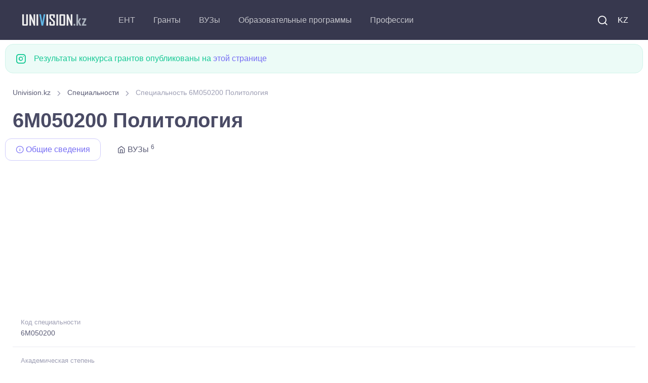

--- FILE ---
content_type: text/html; charset=UTF-8
request_url: https://univision.kz/prof/6M050200-politologiya.html
body_size: 6549
content:

<!DOCTYPE html>
<html lang="ru">
    <head>
        <meta charset="UTF-8">
<title>Специальность 6M050200 Политология</title>



<meta property="site_name" content="Univision.kz - всё об образовании в Казахстане.">
<meta property="og:type" content="article">
<meta property="og:url" content="//univision.kz/prof/6M050200-politologiya.html">
<meta property="og:locale" content="UTF-8">
<meta property="og:image" content="//univision.kz/images/logo_900.jpg">
<meta property="og:image:width" content="900">
<meta property="og:image:height" content="469">
<meta name="metatitle" content="Специальность 6M050200 Политология">
<meta property="og:title" content="Специальность 6M050200 Политология">
<meta name="description" content="Специальность 6M050200 Политология, Магистратура по научно-педагогическому направлению">
<meta property="og:description" content="Специальность 6M050200 Политология, Магистратура по научно-педагогическому направлению">
<meta name="keywords" content="Специальность, 6M050200, Политология, Магистратура, научно, педагогическому, направлению">
<meta name="csrf-param" content="_csrf-frontend">
<meta name="csrf-token" content="cceuE1ZfH8reUYfrgQfU79gabphP_GEWa5rpTqjeyLQCgc91OwAmgLxp05vtQouhuWI0rGK_AFECw6sBmueJ4w==">

<link href="/css/theme.min.css?v=5.0.0.6" rel="stylesheet">
<link rel="preconnect" href="https://googleads.g.doubleclick.net/" crossorigin="anonymous">
<link rel="preconnect" href="https://tpc.googlesyndication.com/" crossorigin="anonymous">
<link rel="preconnect" href="https://sync.gonet-ads.com/" crossorigin="anonymous">
<link rel="preconnect" href="https://pagead2.googlesyndication.com" crossorigin="anonymous">
<link rel="preconnect" href="https://analytics.google.com" crossorigin="anonymous">


<!--<link rel="preload" href="https://fonts.googleapis.com/css?family=Inter:300,400,500,600,700&display=swap" crossorigin>-->
<link rel="preload" as="font" type="font/woff2" href="/fonts/roboto_v48.woff2" crossorigin>
<link as="font" type="font/ttf" href="/fonts/around-icons.ttf?enmnv5" crossorigin>
<link as="font" type="font/woff2" href="/fonts/around-icons.woff?enmnv5" crossorigin>

<!-- Google Tag Manager -->
<script>(function(w,d,s,l,i){w[l]=w[l]||[];w[l].push({'gtm.start':
            new Date().getTime(),event:'gtm.js'});var f=d.getElementsByTagName(s)[0],
        j=d.createElement(s),dl=l!='dataLayer'?'&l='+l:'';j.async=true;j.src=
        'https://www.googletagmanager.com/gtm.js?id='+i+dl;f.parentNode.insertBefore(j,f);
    })(window,document,'script','dataLayer','GTM-T322RCS7');</script>
<!-- End Google Tag Manager -->


<script async src="https://pagead2.googlesyndication.com/pagead/js/adsbygoogle.js?client=ca-pub-9377563280433154" crossorigin="anonymous"></script>

<meta name="viewport" content="width=device-width, initial-scale=1, shrink-to-fit=no">
<meta name="theme-color" content="#252c3a"/>
<meta name="msapplication-TileColor" content="#252c3a">
<link rel="shortcut icon" href="/images/favicon.png">
<link rel="apple-touch-icon" sizes="180x180" href="/images/apple-touch-icon.png">
<link rel="icon" type="image/png" sizes="32x32" href="/images/favicon-32x32.png">
<link rel="icon" type="image/png" sizes="16x16" href="/images/favicon-16x16.png">
<link rel="manifest" href="/site.webmanifest">
<meta name="application-name" content="UniVision.kz"/>
<meta name="google-site-verification" content="2iJ_hfCit4o59rhvV0MPVwzlPr6kMhLMDlJJrDitzdY" />

<meta name="yandex-verification" content="424441a278013f61" />
<link href="//univision.kz/prof/6M050200-politologiya.html" rel="alternate" hreflang="ru">
<link href="//univision.kz/kk/prof/6M050200-saasattanu.html" rel="alternate" hreflang="kk">

<!-- 1768692432-->
<!--<script charset="UTF-8" src="//web.webpushs.com/js/push/b25f3b95076bb205e7929cbc2bd6a300_1.js" async></script>-->
    </head>
    <body aria-hidden="false">
    <!-- Google Tag Manager (noscript) -->
    <noscript><iframe src="https://www.googletagmanager.com/ns.html?id=GTM-T322RCS7"
                      height="0" width="0" style="display:none;visibility:hidden"></iframe></noscript>
    <!-- End Google Tag Manager (noscript) -->
                <!-- Page loading spinner-->

<!--        <div class="page-loading active">-->
<!--            <div class="page-loading-inner">-->
<!--                <div class="page-spinner"></div><span>Loading...</span>-->
<!--            </div>-->
<!--        </div>-->


        <main class="page-wrapper" style="height: auto !important;">
            

<header class="header navbar navbar-expand-lg navbar-dark bg-dark navbar-sticky" data-scroll-header="" data-fixed-element="">
    <div class="container px-0 px-xl-3">

        <a class="navbar-brand flex-shrink-0 order-lg-1 mx-auto ms-lg-0 pe-lg-2 me-lg-4" href="https://univision.kz/">
            <img class="d-none d-lg-block" src="/images/logo_dark.png" alt="" width="153" height="55">
            <img class="d-lg-none" src="/images/logo_dark.png" alt="" width="153" height="55">
        </a>
        <div class="d-flex align-items-center order-lg-3">

            <div class="navbar-tool"><a class="navbar-tool-icon-box me-2" href="/search/"><i class="ai-search"></i></a></div>

            <div class="navbar-tool">
<!--                <a class="navbar-tool-icon-box" href="#"><i class="ai-shopping-cart"></i><span class="navbar-tool-badge">3</span></a>-->
                                <a class="navbar-tool me-2" href="/kk/prof/6M050200-saasattanu.html" style="text-transform: uppercase;">KZ</a>            </div>

            <button class="navbar-toggler" type="button" data-bs-toggle="collapse" data-bs-target="#navbarCollapse"><span class="navbar-toggler-icon"></span></button>
        </div>

        <div class="navbar-collapse order-lg-2 collapse" id="navbarCollapse" style="">
            <ul class="navbar-nav me-auto">
                <li class="nav-item dropdown">
                                        <a class="nav-link dropdown-toggle" href="#" data-bs-toggle="dropdown">ЕНТ</a>
                    <ul class="dropdown-menu">
                        <li><a class="dropdown-item" href="//univision.kz/faq/ent.html">Часто задаваемые вопросы</a></li>
                        <li><a class="dropdown-item" href="//univision.kz/ent/">Новости ЕНТ</a></li>
                        <li><a class="dropdown-item" href="//univision.kz/edu-program/group/subject/">Профильные предметы на ЕНТ</a></li>
                    </ul>
                </li>
                <li class="nav-item dropdown">
                                        <a class="nav-link dropdown-toggle" href="#" data-bs-toggle="dropdown">Гранты</a>
                    <ul class="dropdown-menu">
                        <a class="dropdown-item" href="//univision.kz/faq/granty.html">Часто задаваемые вопросы</a>                        <li><a class="dropdown-item" href="//univision.kz/granty/granty-2025/">Гранты <b>2025</b></a></li>
                        <li><a class="dropdown-item" href="//univision.kz/granty/">Образовательные гранты</a></li>
                        <li><a class="dropdown-item" href="//univision.kz/grant/passing.html">Проходные баллы на грант</a></li>
                        <li><a class="dropdown-item" href="//univision.kz/grant/count">Количество грантов</a></li>
                        <!--<li><a class="dropdown-item" href="//univision.kz/min-ball-2021.html">min_ball_ovpo</a></li>-->
                        <li><a class="dropdown-item" href="https://result.univision.kz/">Результаты <b>2025</b></a></li>
                    </ul>
                </li>

                <li class="nav-item dropdown">
                    <a class="nav-link dropdown-toggle" href="//univision.kz/univ/" data-bs-toggle="dropdown">ВУЗы</a>
                    <ul class="dropdown-menu">
                        <li><a class="dropdown-item" href="//univision.kz/univ/area/">По региону</a></li>
                        <li><a class="dropdown-item" href="//univision.kz/univ/rating/">По рейтингу</a></li>
                        <!--<li></li>-->
                        <!--<li></li>-->
                        <li><a class="dropdown-item" href="//univision.kz/univ/price.html">Стоимость обучения</a></li>
                        <li><a class="dropdown-item" href="//univision.kz/univ/code.html">По коду</a></li>
                    </ul>
                </li>
                <li class="nav-item dropdown">
                    <a class="nav-link dropdown-toggle" href="//univision.kz/edu-program/" data-bs-toggle="dropdown">Образовательные программы</a>                    <ul class="dropdown-menu">
                        <li><a class="dropdown-item" href="//univision.kz/edu-program/search.html">Подбор образовательной программы</a></li>
                        <li><a class="dropdown-item" href="//univision.kz/edu-program/group/subject/">По предмету на ЕНТ</a></li>
                        <li class="dropdown">
                            <a class="dropdown-item dropdown-toggle" href="//univision.kz/edu-program/group/" data-bs-toggle="dropdown">Группы образовательных программ</a>                            <ul class="dropdown-menu">
                                <li class="dropdown-item"><a class="dropdown-item" href="//univision.kz/edu-program/group/degree/bachelor.html">Бакалавриат</a></li>
                                <li class="dropdown-item"><a class="dropdown-item" href="//univision.kz/edu-program/group/degree/master.html">Магистратура</a></li>
                                <li class="dropdown-item"><a class="dropdown-item" href="//univision.kz/edu-program/group/degree/doctor.html">Докторантура</a></li>
                                <li class="dropdown-item"><a class="dropdown-item" href="//univision.kz/edu-program/group/degree/resident.html">Резидентура</a></li>
                                <li class="dropdown-item"><a class="dropdown-item" href="//univision.kz/edu-program/group/degree/spec.html">Специалитет</a></li>
                                <li class="dropdown-item"><a class="dropdown-item" href="//univision.kz/edu-program/group/degree/intern.html">Интернатура</a></li>
                            </ul>
                        </li>
                        <li><a class="dropdown-item" href="//univision.kz/edu-program/area/">Области образования</a></li>
                        <li><a class="dropdown-item" href="//univision.kz/edu-program/direction/">Направления подготовки</a></li>
                        <li class="dropdown">
                            <a class="dropdown-item dropdown-toggle" href="//univision.kz/prof/" data-bs-toggle="dropdown">Специальности</a>
                            <ul class="dropdown-menu">
                                <li><a class="dropdown-item" href="//univision.kz/prof/degree/bachelor.html">Бакалавриат</a></li>
                                <li><a class="dropdown-item" href="//univision.kz/prof/degree/master.html">Магистратура</a></li>
                                <li><a class="dropdown-item" href="//univision.kz/prof/degree/doctor.html">Докторантура</a></li>
                            </ul>
                        </li>

                    </ul>
                </li>
                <li class="nav-item dropdown">
                    <a class="nav-link dropdown-toggle" href="//univision.kz/profession/" data-bs-toggle="dropdown">Профессии</a>                    <ul class="dropdown-menu">
                        <li><a class="dropdown-item" href="//univision.kz/profession/degree/bachelor.html">Бакалавриат</a></li>
                        <li><a class="dropdown-item" href="//univision.kz/profession/degree/master.html">Магистратура</a></li>
                        <li><a class="dropdown-item" href="//univision.kz/profession/degree/resident.html">Резидентура</a></li>
                        <li><a class="dropdown-item" href="//univision.kz/profession/degree/doctor.html">Докторантура</a></li>
                        <li><a class="dropdown-item" href="//univision.kz/profession/degree/spec.html">Специалитет</a></li>
                    </ul>
                </li>
            </ul>
        </div>



    </div>
</header>


            <div class="container pb-4 pt-2 mb-2 mb-sm-0 pb-sm-5">
                <div class="row">
                
                <div class="alert d-flex alert-success" role="alert">
                    <i class="ai-instagram fs-xl me-3"></i>
                    <div>Результаты конкурса грантов опубликованы на <a href="https://result.univision.kz/">этой странице</a></div>
                </div>


                <div class="col-md-12">
    <nav aria-label="breadcrumb" style="display:block">
        <ol class="py-1 my-2 breadcrumb" style=""><li class="breadcrumb-item" style=''><a href="/">Univision.kz</a></li>
 <li class="breadcrumb-item" style=''><a href="/prof/">Специальности</a></li>
 <li class="breadcrumb-item active">Специальность 6M050200 Политология</li>
</ol>    </nav>
</div>

<h1 class="mr-3">6M050200 Политология</h1>


<!-- Nav tabs -->
<ul class="nav nav-tabs" role="tablist">
    <li class="nav-item">
        <a href="#info" class="nav-link active" data-bs-toggle="tab" role="tab">
            <i class="ai-info"></i>&nbsp;Общие сведения        </a>
    </li>
            <li class="nav-item">
            <a href="#univ" class="nav-link" data-bs-toggle="tab" role="tab">
                <i class="ai-home"></i>&nbsp;ВУЗы  <sup>6</sup>
            </a>
        </li>
    </ul>
<div class="univ_info_ads mb-2">
    <!-- prof_head_media -->
            <ins class="adsbygoogle"
             style="display:block"
             data-ad-client="ca-pub-9377563280433154"
             data-ad-slot="6825921973"
             data-ad-format="auto"
             data-full-width-responsive="true"></ins>
    <script>
        (adsbygoogle = window.adsbygoogle || []).push({});
    </script>
    </div>
<!-- Tabs content -->
<div class="tab-content">
    <div class="tab-pane fade show active" id="info" role="tabpanel">
        <ul class="list-unstyled mb-0">
            <li class="d-flex pb-3 border-bottom">
                <div class="ps-3">
                    <span class="fs-ms text-muted">Код специальности</span>
                    <a href="#" class="d-block nav-link-style fs-sm">6M050200</a>
                </div>
            </li>
            <li class="d-flex pt-2 pb-3 border-bottom">
                <div class="ps-3">
                    <span class="fs-ms text-muted">Академическая степень</span>
                    <a class="d-block nav-link-style fs-sm" href="/prof/degree/master.html">Магистратура по научно-педагогическому направлению</a>                </div>
            </li>
            <li class="d-flex pt-2 pb-3 border-bottom">
                <div class="ps-3">
                    <span class="fs-ms text-muted">Группа образовательных программ</span>
                    <a class="d-block nav-link-style fs-sm" href="/edu-program/group/M063-politologiya-i-konfliktologiya.html">M063 Политология и конфликтология</a>                </div>
            </li>
            <li class="d-flex pt-2">
                <div class="ps-3">
                    <span class="fs-ms text-muted">Профильные предметы на ЕНТ</span>
                    <a class="d-block nav-link-style fs-sm"></a>
                </div>
            </li>
        </ul>
    </div>
    <div class="tab-pane fade" id="univ" role="tabpanel">
        <nav class="list-group">
                    <span class="list-group-item list-group-item-action list-group-item-primary">Алматинская область</span>
                                            <a class="list-group-item list-group-item-action" href="/univ/55-kazahskiy-natsionalnyy-pedagogicheskiy-universitet-imeni-abaya/">Казахский национальный педагогический университет имени Абая (КазНПУ им. Абая)</a>                                <span class="list-group-item list-group-item-action list-group-item-primary">Астана</span>
                                            <a class="list-group-item list-group-item-action" href="/univ/53-kazahskiy-universitet-tehnologii-i-biznesa/">Казахский университет технологии и бизнеса имени К. Кулажанова (КазУТБ)</a>                                <span class="list-group-item list-group-item-action list-group-item-primary">Восточно-Казахстанская область</span>
                                            <a class="list-group-item list-group-item-action" href="/univ/16-vostochno-kazahstanskiy-gosudarstvennyy-universitet-imeni-s-amanzholova/">Восточно-Казахстанский университет имени Сарсена Аманжолова (ВКУ им. Аманжолова)</a>                                <span class="list-group-item list-group-item-action list-group-item-primary">Павлодарская область</span>
                                            <a class="list-group-item list-group-item-action" href="/univ/88-pavlodarskiy-gosudarstvennyy-universitet-imeni-s-toraygyrova/">Торайгыров университет </a>                                <span class="list-group-item list-group-item-action list-group-item-primary">Туркестанская область</span>
                                            <a class="list-group-item list-group-item-action" href="/univ/84-mezhdunarodnyy-kazahsko-turetskiy-universitet-imeni-hodzhi-ahmeda-yasavi/">Международный казахско-турецкий университет имени Х.А.Ясави (МКТУ им. Ясави)</a>                                            <a class="list-group-item list-group-item-action" href="/univ/89-regionalnyy-sotsialno-innovatsionnyy-universitet/">Региональный социально-инновационный университет (РСИУ)</a>                            </nav>
    </div>
</div>
<div class="univ_info_ads my-2">
    <!-- prof_footer_media -->
            <ins class="adsbygoogle"
             style="display:block"
             data-ad-client="ca-pub-9377563280433154"
             data-ad-slot="8442541381"
             data-ad-format="auto"
             data-full-width-responsive="true"></ins>
    <script>
        (adsbygoogle = window.adsbygoogle || []).push({});
    </script>
    </div>
<hr>

<h4 class="my-2 mb-2 text-center">Специальности</h4>
<ul class="nav nav-pills nav-fill mb-2">
    <li class="nav-item"><a class="nav-link mb-2" href="/prof/degree/bachelor.html">Бакалавриат</a></li>
    <li class="nav-item"><a class="nav-link mb-2" href="/prof/degree/master.html">Магистратура</a></li>
    <li class="nav-item"><a class="nav-link mb-2" href="/prof/degree/doctor.html">Докторантура</a></li>
</ul>




                </div>
            </div>
        </main>
        <footer class="bg-dark">
    <link as="font" type="font/truetype" href="/fonts/around-icons.ttf" crossorigin>
    <link as="font" type="font/woff" href="/fonts/around-icons.woff" crossorigin>
    <div class="container pt-3 text-center">
        <div class="d-md-flex justify-content-between align-items-center py-4 text-center text-md-left">
            <p class="m-0 text-sm text-white order-1">
                <span class="opacity-60">
                     &copy; 2011-2026 Univision.kz - всё об образовании в Казахстане. ВУЗы Казахстана, результаты конкурса грантов, образовательные программы <br>
                </span>
                <i class="d-inline-block align-middle fe-icon-heart text-danger"></i>
                <span class="d-inline-block nav-link text-white opacity-60 p-0">
                   Работает на Yii Framework 185.4.180.95                </span>
                <br/>Обратная связь: <a href="mailto:mail@univision.kz" class="d-inline-block nav-link text-white opacity-60 p-0">mail@univision.kz</a>
            </p>
            <p class="m-0 text-sm text-white order-2">
                                    

<!-- Yandex.Metrika counter -->
<script type="text/javascript" >
    (function(m,e,t,r,i,k,a){m[i]=m[i]||function(){(m[i].a=m[i].a||[]).push(arguments)};
        m[i].l=1*new Date();
        for (var j = 0; j < document.scripts.length; j++) {if (document.scripts[j].src === r) { return; }}
        k=e.createElement(t),a=e.getElementsByTagName(t)[0],k.async=1,k.src=r,a.parentNode.insertBefore(k,a)})
    (window, document, "script", "https://mc.yandex.ru/metrika/tag.js", "ym");

    ym(4558246, "init", {
        clickmap:true,
        trackLinks:true,
        accurateTrackBounce:true
    });
</script>
<noscript><div><img src="https://mc.yandex.ru/watch/4558246" style="position:absolute; left:-9999px;" alt="" /></div></noscript>
<!-- /Yandex.Metrika counter -->

<!-- Google tag (gtag.js) -->
<script async src="https://www.googletagmanager.com/gtag/js?id=G-1Y3JSCBX93"></script>
<script>
    window.dataLayer = window.dataLayer || [];
    function gtag(){dataLayer.push(arguments);}
    gtag('js', new Date());

    gtag('config', 'G-1Y3JSCBX93');
</script>


<!-- ZERO.kz -->
<!--
<span id="_zero_73155">
  <noscript>
    <a href="https://zero.kz/?s=73155" rel="nofollow" target="_blank">
      <img src="https://c.zero.kz/z.png?u=73155" width="88" height="31" alt="ZERO.kz" />
    </a>
  </noscript>
</span>

<script>
    var _zero_kz_ = _zero_kz_ || [];
    // siteId
    _zero_kz_.push(['id', 73155]);
    // Button color
    _zero_kz_.push(['type', 1]);
    // Check url every 200 ms, if it changed - reload button image
    // _zero_kz_.push(['url_watcher', 200]);

    (function () {
        var a = document.getElementsByTagName('script')[0],
            s = document.createElement('script');
        // s.type = 'text/javascript';
        s.async = true;
        s.defer = true;
        s.src = (document.location.protocol == 'http:' ? 'http:' : 'https:') +
            '//c.zero.kz/z.js';
        a.parentNode.insertBefore(s, a);
    })();
</script>
-->
<!-- End ZERO.kz -->



                            </p>
        </div>
    </div>
</footer>
<script type='text/javascript'>
    //<![CDATA[
    // Lazy Load AdSense
    // var lazyadsense=!1;
    //  window.addEventListener("scroll",function(){
    //     (0!=document.documentElement.scrollTop&&!1===lazyadsense||0!=document.body.scrollTop&&!1===lazyadsense)&&(!function(){
    //         var e=document.createElement("script");
    //         e.type="text/javascript",
    //             e.async=!0,
    //             e.src="https://pagead2.googlesyndication.com/pagead/js/adsbygoogle.js";
    //         var a=document.getElementsByTagName("script")[0];
    //         a.parentNode.insertBefore(e,a)
    //     }(),lazyadsense=!0)},!0);
    //]]>


</script>
<!--
<script>
    var fired = false;

    window.addEventListener('scroll', () => {
        if (fired === false) {
            fired = true;

            setTimeout(() => {
                // Здесь все эти тормознутые трекеры, чаты и прочая ересь,
                // без которой жить не может отдел маркетинга, и которые
                // дико бесят разработчиков, когда тот же маркетинг приходит
                // с вопросом "почему сайт медленно грузится, нам гугл сказал"
                var e=document.createElement("script");
                e.type="text/javascript",
                    e.async=!0,
                    e.src="https://pagead2.googlesyndication.com/pagead/js/adsbygoogle.js";
                var a=document.getElementsByTagName("script")[0];
                a.parentNode.insertBefore(e,a)
            }, 1000)
        }
    });
</script>-->
<!--<script async src="https://pagead2.googlesyndication.com/pagead/js/adsbygoogle.js"></script>-->

<!-- Back to top button-->
<a class="btn-scroll-top" href="#top" data-scroll data-fixed-element>
    <span class="btn-scroll-top-tooltip text-muted fs-sm me-2">Top</span>
    <i class="btn-scroll-top-icon ai-arrow-up">   </i>
</a>


        <script type="application/ld+json">{"@context":"http://schema.org","itemListElement":[{"item":{"@id":"//univision.kz/prof/","name":"Специальности"},"position":1,"@type":"ListItem"},{"item":{"@id":"https://univision.kz/prof/6M050200-politologiya.html","name":"Специальность 6M050200 Политология"},"position":2,"@type":"ListItem"}],"@type":"BreadcrumbList"}</script>
<script src="/assets/24afe531/jquery.js"></script>
<script src="/assets/ac4bd252/yii.js"></script>
<script src="/vendor/bootstrap/dist/js/bootstrap.bundle.min.js" async defer></script>
<script src="/vendor/smooth-scroll/dist/smooth-scroll.polyfills.min.js" async defer></script>
<script src="/js/theme.min.js?design=new_3" async defer></script>    </body>
</html>


--- FILE ---
content_type: text/html; charset=utf-8
request_url: https://www.google.com/recaptcha/api2/aframe
body_size: 183
content:
<!DOCTYPE HTML><html><head><meta http-equiv="content-type" content="text/html; charset=UTF-8"></head><body><script nonce="pWkmWxb9rA_cywPtMQnNiw">/** Anti-fraud and anti-abuse applications only. See google.com/recaptcha */ try{var clients={'sodar':'https://pagead2.googlesyndication.com/pagead/sodar?'};window.addEventListener("message",function(a){try{if(a.source===window.parent){var b=JSON.parse(a.data);var c=clients[b['id']];if(c){var d=document.createElement('img');d.src=c+b['params']+'&rc='+(localStorage.getItem("rc::a")?sessionStorage.getItem("rc::b"):"");window.document.body.appendChild(d);sessionStorage.setItem("rc::e",parseInt(sessionStorage.getItem("rc::e")||0)+1);localStorage.setItem("rc::h",'1768692436212');}}}catch(b){}});window.parent.postMessage("_grecaptcha_ready", "*");}catch(b){}</script></body></html>